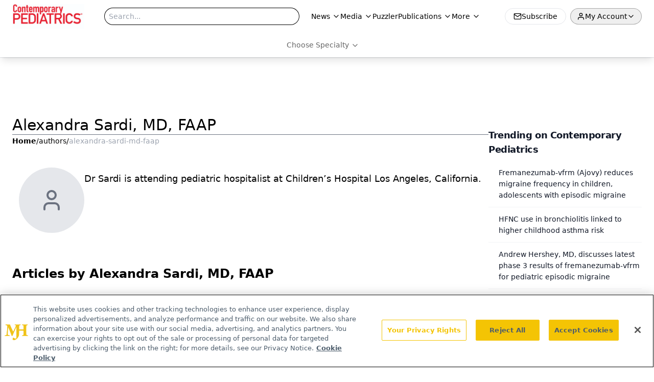

--- FILE ---
content_type: text/html; charset=utf-8
request_url: https://www.google.com/recaptcha/api2/aframe
body_size: 187
content:
<!DOCTYPE HTML><html><head><meta http-equiv="content-type" content="text/html; charset=UTF-8"></head><body><script nonce="b-ZLDNjIg8lzElHOg-q_TQ">/** Anti-fraud and anti-abuse applications only. See google.com/recaptcha */ try{var clients={'sodar':'https://pagead2.googlesyndication.com/pagead/sodar?'};window.addEventListener("message",function(a){try{if(a.source===window.parent){var b=JSON.parse(a.data);var c=clients[b['id']];if(c){var d=document.createElement('img');d.src=c+b['params']+'&rc='+(localStorage.getItem("rc::a")?sessionStorage.getItem("rc::b"):"");window.document.body.appendChild(d);sessionStorage.setItem("rc::e",parseInt(sessionStorage.getItem("rc::e")||0)+1);localStorage.setItem("rc::h",'1768726434680');}}}catch(b){}});window.parent.postMessage("_grecaptcha_ready", "*");}catch(b){}</script></body></html>

--- FILE ---
content_type: application/javascript
request_url: https://api.lightboxcdn.com/z9gd/43382/www.contemporarypediatrics.com/jsonp/z?cb=1768726421678&dre=l&callback=jQuery112408712349602041574_1768726421630&_=1768726421631
body_size: 1186
content:
jQuery112408712349602041574_1768726421630({"response":"N4IgTghgdgJiBcAOAjAdgCwAZ0BoQwgRACMBzAKmLHIgBsAfAQQAdnaBTAUmIBdKBbSgGdyAY2KUAruRi0AJJgB6AKwB-.[base64].rA7FItjJoagEDaRDGlWT.sDGKgIdT6fYRGjbjAPEqAAJGG07MTc25JPjnOGPSWowBVFz-jFtUPpMkdkC19j1iAAemj7C8oYAmuX8o3m7qnEWM12oLYeOwYFWXDwScd.a6iFpdNpz8hpYgL6h.bQSdvJJGtABOXRv5VgvBtXVuNtIzBLQfxAWgySTHgXw7flEHPTAlWQPAEyTFMI2HMYAAkQAAXxwoA","dre":"l","success":true});

--- FILE ---
content_type: text/plain; charset=utf-8
request_url: https://fp.contemporarypediatrics.com/J5hY/ZxXr/y0?q=vnFC4dZv8NpwPrIAgVP2
body_size: -56
content:
9aurnZny2BFhoD0Zidw3GnLPS+bPxPXCY2Fi/uVjTdsduln2+N+ECJ2QpIbikzVwqGTfppCkjOLPGruONp1En3U3egTWvKA=